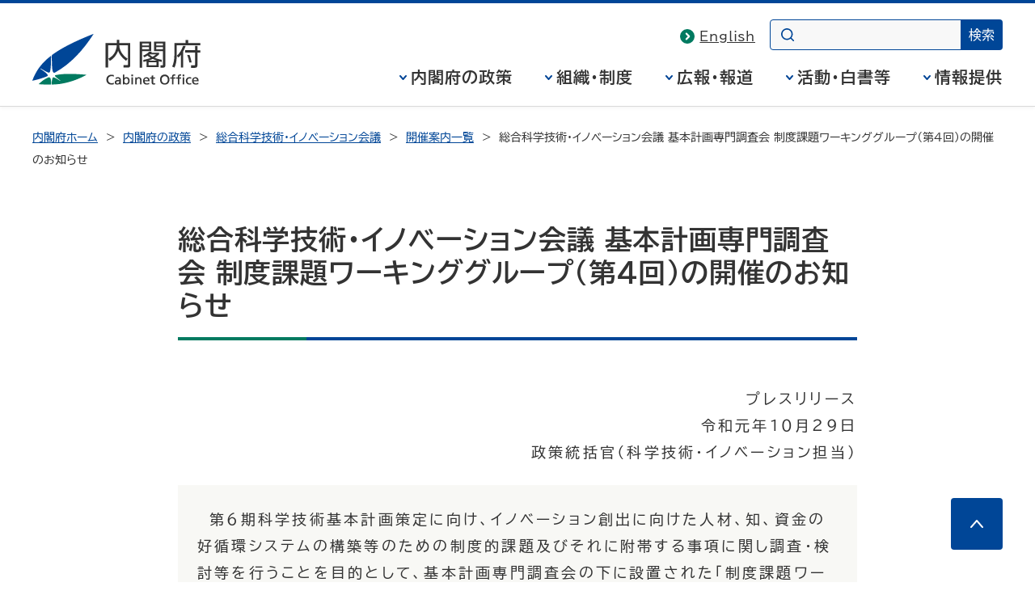

--- FILE ---
content_type: text/html
request_url: https://www8.cao.go.jp/cstp/kaisaiannai/2019/20191029seido4.html
body_size: 8070
content:
<!DOCTYPE html>
<html lang="ja">
<head>
<meta charset="UTF-8">
<meta name="keywords" content="科学,技術,サイエンス,テクノロジー,イノベーション,総合科学技術・イノベーション会議,エネルギー,プレスリリース,報道発表,生命倫理,再生医療,ゲノム編集,ニュース,一般傍聴">
<meta name="description" content="第６期科学技術基本計画策定に向け、イノベーション創出に向けた人材、知、資金の好循環システムの構築等のための制度的課題及びそれに附帯する事項に関し調査・検討等を行うことを目的として、基本計画専門調査会の下に設置された「制度課題ワーキンググループ」を下記のとおり開催いたします。">

<meta name="theme-color" content="#004697">
<meta property="og:site_name" content="内閣府ホームページ">
<meta property="og:title" content="">
<meta property="og:image" content="https://www.cao.go.jp/common4/img/ogp_image001.jpg">
<meta property="og:description" content="">
<meta property="og:type" content="article">
<meta property="og:url" content="">
<title>総合科学技術・イノベーション会議 基本計画専門調査会 制度課題ワーキンググループ（第4回）の開催のお知らせ - 総合科学技術・イノベーション会議 - 内閣府</title>
<meta name="viewport" content="width=device-width,initial-scale=1.0">
<meta name="format-detection" content="telephone=no">
<link rel="stylesheet" href="https://www.cao.go.jp/common4/css/import.css">
<link rel="stylesheet" href="https://www.cao.go.jp/common4/css/print.css" media="print">
<link rel="stylesheet" href="../../common/css/cstp_style.css" media="screen,print">
<script src="https://www.cao.go.jp/common4/js/jquery.min.js"></script>
<script src="https://www.cao.go.jp/common4/js/function.js"></script>
</head>
<body>

<div id="container" class="standard">
<div id="containerInner">
<div id="containerInner2">

<header id="headerArea" role="banner">
<!-- ================================== headerArea Start ================================== -->
  <div id="headerBlock">
    <div id="headerBlockInner">
      <div id="headerBox">
        <div id="spCiBlock">
          <a href="https://www.cao.go.jp/">
            <img src="https://www.cao.go.jp/common4/img/logo_pc.svg" alt="内閣府 Cabinet Office, Government of Japan" role="img" class="pcDisp">
            <img src="https://www.cao.go.jp/common4/img/logo_sp.svg" alt="内閣府" role="img" class="spDisp">
          </a>
        </div>
      </div>
    <!-- headerBlockInner End --></div>
  <!-- headerBlock End --></div>

  <nav id="topicPathBlock" role="navigation" aria-label="現在位置"><!-- topicPathBlock Start-->
    <ul>
      <li><a href="https://www.cao.go.jp/">内閣府ホーム</a></li>
      <li><a href="https://www.cao.go.jp/seisaku/seisaku.html">内閣府の政策</a></li>
      <li><a href="../../index.html">総合科学技術・イノベーション会議</a></li>
      <li><a href="../index.html">開催案内一覧</a></li>
      <li><span aria-current="page">総合科学技術・イノベーション会議 基本計画専門調査会 制度課題ワーキンググループ（第4回）の開催のお知らせ</span></li>
    </ul>
  <!-- topicPathBlock End --></nav>
<!-- ********************************** ヘッダー ここまで ********************************** -->
</header>



<div id="contentsArea" class="contents">
<!-- ********************************** コンテンツ全体 ここから ********************************** -->
<main id="contents" role="main">
<h1>総合科学技術・イノベーション会議 基本計画専門調査会 制度課題ワーキンググループ（第４回）の開催のお知らせ</h1>

<div id="mainContentsBlock"><!-- mainContentsBlock Start -->
<div id="mainContents"><!-- mainContentsBlock Start -->
<!-- ================================== コンテンツ ここから ================================== -->

<p class="txtRight">プレスリリース<br>
令和元年１０月２９日<br>政策統括官（科学技術・イノベーション担当）</p>

<div class="grayBox">
	<p>　第６期科学技術基本計画策定に向け、イノベーション創出に向けた人材、知、資金の好循環システムの構築等のための制度的課題及びそれに附帯する事項に関し調査・検討等を行うことを目的として、基本計画専門調査会の下に設置された「制度課題ワーキンググループ」を下記のとおり開催いたします。</p>
	<p>　本会議は、一般に公開する形で行いますので、傍聴を希望される方は、以下の要領により事務局に登録してください。</p>

</div>
<h2>日時</h2>
<p>　令和元年１１月８日（金）１０：００　～　１２：００</p>
<h2>場所</h2>
<p>中央合同庁舎８号館６階 623会議室（東京都千代田区永田町１-６-１）</p>
<h2>議事（予定）</h2>
<ol class="noListimg indent1">
<li>１．大学等の出資機能の拡大について</li>
<li>２．日本版ＳＢＩＲ制度の見直しについて</li>
<li>３．中間とりまとめ（案）について </li>
<li>４．その他 </li>
</ol>


<h2>一般傍聴者の受付</h2>
<p>　傍聴を希望される方は、１１月５日（火)１７：００までに、氏名、所属、連絡先（電話、メールアドレス）等を受付フォームにて御連絡ください。席に限りがありますので、希望が多い場合は、抽選とさせていただきます（抽選方法は、当方に一任いただきます。）。傍聴を御遠慮いただく場合に限り、１１月６日（水）までに連絡させていただきます。なお、傍聴者は、開催案内（本紙）及び身分証明書等を持参してください。</p>
<ul class="bulletList">
<li><a href="https://form.cao.go.jp/cstp/opinion-0416.html">一般傍聴者受付フォーム</a></li>
</ul>
<h2>報道関係傍聴者の受付</h2>
<p>　傍聴を希望される方は、１０月１１日（金)１７：００までに、氏名、所属、連絡先（電話、メールアドレス）等を受付フォームにて御連絡ください。なお、庁舎管理等の観点から、傍聴者は身分証明書を持参するとともに、社名腕章を着用してください。カメラ撮影は冒頭のみとさせていただきます。</p>

<ul class="bulletList">
<li><a href="https://form.cao.go.jp/cstp/opinion-0416.html">報道関係傍聴者受付フォーム</a></li>
</ul>



<h2>問合せ先</h2>
<p>内閣府 政策統括官（科学技術・イノベーション担当）法制度改革担当　付　深井・古瀨<br>
電話：03-6257-1153</p>





<!-- ================================== コンテンツ ここまで ================================== -->


<div class="pageTop"><a href="#container">このページの先頭へ</a></div>
</div>
</div>
</main>
</div>
<footer id="footerArea" role="contentinfo">
<!-- ********************************** フッター ここから ********************************** -->
<div id="footerNavBlock"><!-- footerNavBlock Start -->
<ul id="list_footerNav" class="bullet02">
<li><span><a href="https://www.cao.go.jp/notice/webaccessibility.html">ウェブアクセシビリティ</a></span></li>
<li><span><a href="../../sitemap.html">サイトマップ</a></span></li>
</ul>
<!-- footerNavBlock End --></div>

<div id="copyrightBlock"><!-- copyrightBlock Start -->
<div>
<address><img src="https://www.cao.go.jp/common4/img/logo_footer.svg" alt="内閣府 Cabinet Office, Government of Japan"><span>〒100-8914　東京都千代田区永田町1-6-1<br>電話番号　03-5253-2111（大代表）</span></address>
<p>内閣府法人番号 2000012010019</p>
<p id="txt_copyright" lang="en">&copy; Cabinet Office, Government of Japan</p>
</div>
</div>
</footer>
</div>
</div>
</div>

</body>
</html>



--- FILE ---
content_type: text/css
request_url: https://www.cao.go.jp/common4/css/consumer.css
body_size: 1526
content:
@charset "UTF-8";

/*
======== context ======================================

Last Updated:YYMMDD
Summary:全ページ共有で利用する各要素デザイン

* contents area内で適用

- hn
- link
- list
- number list
- box
- table
- dl
- text
- form
=======================================================
*/

/*-----------------------------------------------------
dl
-------------------------------------------------------*/

#contentsArea .consumerList{
	margin:.5em 0 1em 0;
}

.consumerList dt{
	float:left;
	padding: 0 0 4px 0;
	font-size:1.2em;
	font-weight:bold;
	margin:0;
}

.consumerList dd{
	padding: 3px 0 8px 11em;
	margin:0;

}


#contentsArea .consumerList02{
	margin:.5em 0 70px 0;
}

.consumerList02 dt{
	clear:both;
	float:left;
	padding: 0 0 4px 0;
	font-size:1.2em;
	font-weight:bold;
	margin:0;
}

.consumerList02 dd{
	padding: 3px 0 8px 10em;
	margin:0;

}

.consumerList02 dd a{
	background:url("data:image/svg+xml;charset=utf8,%3Csvg%20xmlns%3D%22http%3A%2F%2Fwww.w3.org%2F2000%2Fsvg%22%20width%3D%226%22%20height%3D%229%22%20viewBox%3D%220%200%206%209%22%3E%3Cpath%20d%3D%22M14.2%2C18.2a1%2C1%2C0%2C0%2C1-.659-1.753l3.14-2.747-3.14-2.747a1%2C1%2C0%2C1%2C1%2C1.317-1.505l4%2C3.5a1%2C1%2C0%2C0%2C1%2C0%2C1.505l-4%2C3.5A1%2C1%2C0%2C0%2C1%2C14.2%2C18.2Z%22%20transform%3D%22translate(-13.2%20-9.2)%22%20fill%3D%22%23004697%22%2F%3E%3C%2Fsvg%3E") no-repeat left .6em;
	padding : 0 0 0 10px;
	margin: 0 0 0 10px;
	display:block;
}

#contentsArea .memberList{
	margin:.5em 0 1em 0;
}

.memberList dt{
	float:left;
	padding: 0 0 4px 5em;
	margin:0;
	position:relative;
}

.memberList dt .leader{
	position:absolute;
	top:0;
	left:0;
	font-weight:bold;
}

.memberList dd{
	padding: 3px 0 8px 15em;
	margin:0;

}

#contentsArea .documentList{
	margin:.5em 1em 1em 1em;
}

.documentList dt a{
	background:url("data:image/svg+xml;charset=utf8,%3Csvg%20xmlns%3D%22http%3A%2F%2Fwww.w3.org%2F2000%2Fsvg%22%20width%3D%226%22%20height%3D%229%22%20viewBox%3D%220%200%206%209%22%3E%3Cpath%20d%3D%22M14.2%2C18.2a1%2C1%2C0%2C0%2C1-.659-1.753l3.14-2.747-3.14-2.747a1%2C1%2C0%2C1%2C1%2C1.317-1.505l4%2C3.5a1%2C1%2C0%2C0%2C1%2C0%2C1.505l-4%2C3.5A1%2C1%2C0%2C0%2C1%2C14.2%2C18.2Z%22%20transform%3D%22translate(-13.2%20-9.2)%22%20fill%3D%22%23004697%22%2F%3E%3C%2Fsvg%3E") no-repeat left .6em;
	padding : 0 0 0 12px;
	margin:0;
	display:block;
}

.documentList dd{
	margin: 0 0 1em 50px;
}

/*------------------------------------------------------
top bannerList(4col)
------------------------------------------------------*/
#contentsArea ul.consumerInfoList,
#contentsArea ul.consumerInfoList li{
	margin:0;
	padding:0;
}

#contentsArea ul.consumerInfoList{
	margin-top: 20px;
	margin-bottom: 15px;
	text-align: center;
}

#contentsArea ul.consumerInfoList li{
	list-style-type: none;
	display: inline-block;
	*display: inline;
	zoom: 1;
	width: 24%;
	margin-bottom: 10px;
}

/*------------------------------------------------------
bannerList(3col)
------------------------------------------------------*/
#contentsArea ul.consumerBannerList3col,
#contentsArea ul.consumerBannerList3col li{
	margin:0;
	padding:0;
}

#contentsArea ul.consumerBannerList3col{
	margin-top: 20px;
	margin-bottom: 15px;
	text-align: center;
}

#contentsArea ul.consumerBannerList3col li{
	list-style-type: none;
	display: inline-block;
	*display: inline;
	zoom: 1;
	width: 30%;
	margin-bottom: 10px;
}


/*-----------------------------------------------------
p
-------------------------------------------------------*/
#contentsArea .consumerList p{
	margin:.5em 0;

}


/************************************************************************************
smaller than 767 SP
*************************************************************************************/
@media screen and (max-width: 767px) {

/*------------------------------------------------------
bannerList(3col)
------------------------------------------------------*/

	#contentsArea ul.consumerBannerList3col li{
		width: 30%;
		margin-bottom: 10px;
	}

	#contentsArea ul.consumerBannerList3col li img{
		width: 90%;
		height: auto;
	}
}


/************************************************************************************
smaller than 680 SP
*************************************************************************************/
@media screen and (max-width: 680px) {
/*------------------------------------------------------
top bannerList(4col)
------------------------------------------------------*/
	#contentsArea ul.consumerInfoList li img{
		width: 95%;
		height: auto;
	}
}


/************************************************************************************
smaller than 480 SP
*************************************************************************************/
@media screen and (max-width: 480px) {
/*------------------------------------------------------
consumerInfoList(2col)
------------------------------------------------------*/
	#contentsArea ul.consumerInfoList li{
		width: 48%;
	}

/*------------------------------------------------------
bannerList(3col)
------------------------------------------------------*/
	#contentsArea ul.consumerBannerList3col{
		text-align: left;
	}

	#contentsArea ul.consumerBannerList3col li{
		width: 48%;
		text-align: center;
	}

	#contentsArea ul.consumerBannerList3col li img{
		width: 100%;
	}
}


--- FILE ---
content_type: image/svg+xml
request_url: https://www.cao.go.jp/common4/img/logo_sp.svg
body_size: 3135
content:
<?xml version="1.0" encoding="UTF-8"?><svg id="_レイヤー_1" xmlns="http://www.w3.org/2000/svg" width="213" height="48" viewBox="0 0 213 48"><defs><style>.cls-1{fill:#004697;}.cls-2{fill:#007a60;}.cls-3,.cls-4{fill:#333;}.cls-4{fill-rule:evenodd;}</style></defs><g><path class="cls-1" d="M57.38,.3c-9.84,15.19-21.28,27.89-35.78,35.99-1.2,.67-1.73,.55-2.35-.74-.56-1.15-1-5.42-1-14.95,0-.43,.18-.74,.42-.92C27.39,13.26,39.45,7.09,57.16,.02c.21-.08,.35,.08,.22,.27ZM.23,44.2c-.17,.04-.27-.08-.21-.25,3.31-8.85,8.15-16.12,17.16-23.15,.19-.15,.42-.09,.42,.2-.03,9.54-.46,13.41-1,14.54-.56,1.16-.79,1.18-2.01,.74-1.18-.43-2.58-1.16-6.13-3.31-1.24-.75-1.5-.42-.28,.43,3.39,2.35,4.65,3.35,5.52,4.25,.9,.93,1.17,1.97,.02,2.44-4.24,1.75-8.73,3.13-13.49,4.1Z"/><path class="cls-2" d="M21.54,40.06c-.43-.51-.43-1.01,.57-1.25,4.6-1.08,9.75-1.12,15.28-1.12,2.45,0,10.72,.45,13.09,.79,.24,.03,.3,.24,.09,.35-11.66,6.25-22.36,8.66-32.09,9.1-.15,0-.26-.09-.26-.24,.03-3.75,.45-5.21,.76-5.99,.34-.86,.8-.8,1.49-.59,.94,.29,2.58,1.2,5.35,2.89,.7,.43,.86,.09,.22-.34-2.72-1.84-3.89-2.87-4.5-3.59Zm-4.17,7.9c-3.95,.13-7.64-.06-11.22-.45-.19-.02-.25-.18-.11-.31,2.7-2.73,5.6-4.69,8.7-6.09,1.03-.46,1.65-.22,2.07,.52,.4,.71,.79,2.2,.82,6.05,0,.15-.12,.28-.26,.28Z"/></g><g><g><path class="cls-4" d="M186.68,23.13v24.87h-3.56V28.72c-1.34,1.85-2.46,3.05-3.55,4.04l-2.67-2.64c4.78-4.38,7.34-8.89,9.71-15.27h3.91c-.65,1.75-1.86,4.64-3.85,8.29Z"/><path class="cls-4" d="M190.32,6.06v4.32h-17.03V28.45c0,7.52-1.1,13.2-3.34,17.87l3.56,1.68c2.93-6.08,3.38-13.11,3.38-19.87V13.89h35.58v-3.51h-18.38V6.06h-3.78Z"/><path class="cls-4" d="M208.21,14.85h-3.74v6.44h-14.98v3.51h14.98v18.15c0,1.44-.54,1.4-1.26,1.4h-4.75v3.65h5.88c2.34,0,3.87-1.31,3.87-3.92V24.8h4.28v-3.51h-4.28v-6.44Z"/><path class="cls-4" d="M199.33,39.94c-.45-2.65-1.77-7.83-3.29-11.49h-3.55c1.59,3.96,2.92,8.87,3.28,11.49h3.56Z"/></g><path class="cls-4" d="M85.94,10.38h-17.03V48h3.78V13.89h13.24c0,3.3-1.56,8.5-3.29,11.43-2.39,3.96-5.27,6.53-9.55,8.83l2.05,3.48c7.3-4.07,10.61-10.28,12.73-15.42,1.08,2.88,3.29,8.65,12.12,15.36l2.43-3.15c-1.26-.81-3.24-2.12-5.63-4.5-4.69-4.61-7.07-10.63-7.07-16.02h13.11v29.2c0,1.17-.68,1.13-1.22,1.13h-5.32v3.78h6.53c3.6,0,3.74-2.57,3.74-3.83V10.38h-16.85V5.5h-3.78v4.88Z"/><g><path class="cls-4" d="M155.93,14.18v-3.14h-10.28v3.14h10.28Zm0,5.79v-3.27h-10.28v3.27h10.28Zm-13.76-11.77h17.39V44.67c0,1.89-1.04,3.33-3.38,3.33h-3.9v-3.56h2.35c1.22,0,1.31-.54,1.31-1.13V22.81h-13.76V8.2Z"/><path class="cls-4" d="M146.03,44.55v-4.71h-11.76v4.71h11.76Zm3.29-7.32v9.98h-18.33v-9.98h18.33Z"/><path class="cls-4" d="M134.6,14.18v-3.14h-10.28v3.14h10.28Zm0,5.79v-3.27h-10.28v3.27h10.28Zm-13.95-11.77h17.43v14.61h-13.76v25.19h-3.67V8.2Z"/><path class="cls-3" d="M145.53,27.8h-10.43c1.46,1.24,3.19,2.49,5.22,3.63,1.79-1.04,3.47-2.24,5.21-3.63Zm8.54,11.63c-5.66-1.4-10.04-2.81-13.71-4.62-4.05,2.05-8.63,3.47-14.18,4.45v-3.09c4.53-.8,8-1.8,11-3.13-1.62-1.02-3.12-2.17-4.56-3.48-1.94,1.24-3.93,2.14-5.27,2.71l-1.31-2.71c3.25-1.23,6.29-3.01,8.93-5.73h4.18c-.37,.43-.81,.91-1.18,1.31h12.16v2.66c-2.13,2.03-4.31,3.76-6.65,5.23,3.02,1.34,6.53,2.41,10.57,2.99v3.41Z"/></g></g></svg>